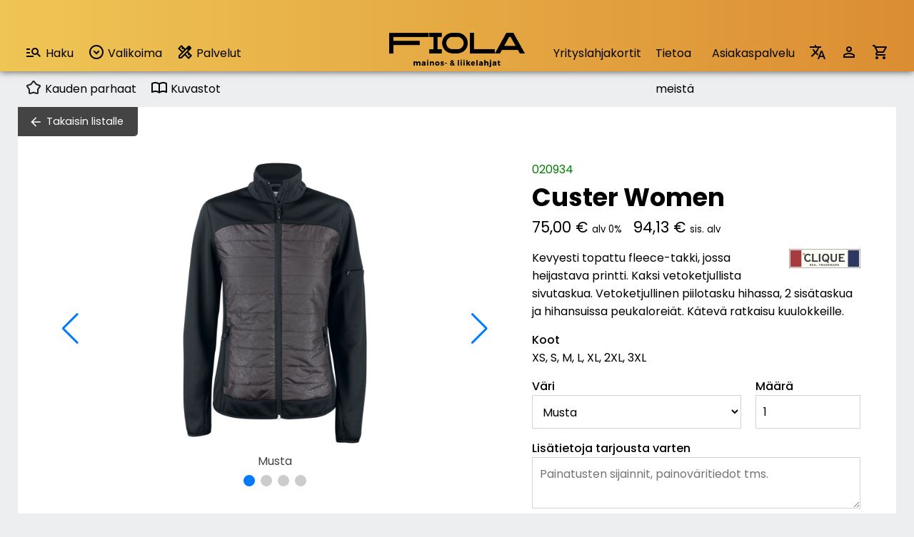

--- FILE ---
content_type: text/html; charset=utf-8
request_url: https://www.fiola.fi/tuote/7996/custer-ladies
body_size: 25815
content:

<!DOCTYPE html>
<html lang="fi">

<head>

	<base href="https://www.fiola.fi/">

	<title>Custer Women | Fiola Oy</title>
	<meta http-equiv="Content-Type" content="text/html; charset=utf-8">
	<meta name="viewport" content="initial-scale=1.0">
	<meta name="description" content="Kevyesti topattu fleece-takki, jossa heijastava printti. Kaksi vetoketjullista sivutaskua. Vetoketjullinen piilotasku hihassa, 2 sisätaskua ja hihansuissa peuk">
	<meta name="keywords" content="020934,Custer Women">
	<meta name="theme-color" content="#008bd0">

	<link rel="icon" type="image/png" href="fiola_f.png?v=2024030601">

	<link rel='stylesheet' type='text/css' href='css/styles.css?v=2025121001'>
	<link rel='stylesheet' type='text/css' href='css/styles_1600.css?v=2025080601'>
	<link rel='stylesheet' type='text/css' href='css/styles_1200.css?v=2025091701'>
	<link rel='stylesheet' type='text/css' href='css/styles_900_576_300.css?v=2025091701'>
	<link rel="stylesheet" href="https://cdn.jsdelivr.net/npm/swiper@11/swiper-bundle.min.css">
	
	<script type='text/javascript' src='js/functions.js?v=2025121001'></script>
	<script src="https://cdn.jsdelivr.net/npm/swiper@11/swiper-bundle.min.js"></script>

	<!-- Google tag (gtag.js) -->
	<script async src="https://www.googletagmanager.com/gtag/js?id=G-36BFKHT5BX"></script>
	<script>
	  window.dataLayer = window.dataLayer || [];
	  function gtag(){dataLayer.push(arguments);}
	  gtag('js', new Date());
	  gtag('config', 'G-36BFKHT5BX');
	</script>

</head>

<body><div id='front-layer-wrapper' onClick="Javascript: frontLayerWrapper();"><div id='front-layer'></div></div><header><div id='flash-message'></div><img src='images/icons/menu.svg' alt='Menu' id='mobileMenuIcon' class='onlyMobile' onClick="Javascript: document.getElementById('header').classList.toggle('open');"><div class='siteWidth headerWrapper' id='header'><nav class='productMenu'><ul><li><a href="Javascript: toggleSearch();" class='search'><img src='images/icons/searchList.svg' alt='Hae'>Haku</a></li><li><span class='menuButtons' id='valikoimaButton' onClick="toggleMenu('valikoima');"><img src='images/icons/chevron_down_circled.svg' alt='Valikoima' class='productSelectionArrow'> Valikoima</span><ul class='dropdown' id='valikoima'><li><a onClick="Javascript: openProductGroups('3');" onDblClick="Javascript: window.location='tuotteet/pr3/tekstiilit';">Tekstiilit</a><ul id='productGroups-3' class='sub-dropdown twoColumns'><li><a href='tuotteet/pr3/tekstiilit' class='mainGroupLink'>Kaikki tuotteet</a></li><li><a href='tuotteet/tr1137/valikausitakit'>Välikausitakit</a></li><li><a href='tuotteet/tr1114/t-paidat'>T-paidat</a></li><li><a href='tuotteet/tr18/colleget-ja-hupparit'>Colleget ja hupparit</a></li><li><a href='tuotteet/tr1068/housut-ja-shortsit'>Housut ja shortsit</a></li><li><a href='tuotteet/tr28/fleecetakit'>Fleecetakit</a></li><li><a href='tuotteet/tr49/kauluspaidat'>Kauluspaidat</a></li><li><a href='tuotteet/tr90/neuleet'>Neuleet</a></li><li><a href='tuotteet/tr1196/urheilu'>Urheilu</a></li><li><a href='tuotteet/tr1121/pikeepaidat'>Pikeepaidat</a></li><li><a href='tuotteet/tr1/liivit'>Liivit</a></li><li><a href='tuotteet/tr1059/softshell-takit'>Softshell takit</a></li><li><a href='tuotteet/tr92/kesa-ja-kuoritakit'>Kesä- ja kuoritakit</a></li><li><a href='tuotteet/tr39/talvitakit'>Talvitakit</a></li></ul></li><li><a onClick="Javascript: openProductGroups('9');" onDblClick="Javascript: window.location='tuotteet/pr9/hatut-ja-asusteet';">Hatut ja asusteet</a><ul id='productGroups-9' class='sub-dropdown twoColumns'><li><a href='tuotteet/pr9/hatut-ja-asusteet' class='mainGroupLink'>Kaikki tuotteet</a></li><li><a href='tuotteet/tr1264/aurinkolasit'>Aurinkolasit</a></li><li><a href='tuotteet/tr72/kaulaliinat-huivit-ja-pannat'>Kaulaliinat, huivit ja pannat</a></li><li><a href='tuotteet/tr73/kintaat-ja-kasineet'>Kintaat ja käsineet</a></li><li><a href='tuotteet/tr1111/lippikset'>Lippikset</a></li><li><a href='tuotteet/tr1265/muut-paahineet'>Muut päähineet</a></li><li><a href='tuotteet/tr74/pipot'>Pipot</a></li><li><a href='tuotteet/tr1218/sukat-alusasut-vyot-ja-muut'>Sukat, alusasut, vyöt ja muut</a></li></ul></li><li><a onClick="Javascript: openProductGroups('1');" onDblClick="Javascript: window.location='tuotteet/pr1/kynat-ja-toimistotuotteet';">Kynät ja toimistotuotteet</a><ul id='productGroups-1' class='sub-dropdown'><li><a href='tuotteet/pr1/kynat-ja-toimistotuotteet' class='mainGroupLink'>Kaikki tuotteet</a></li><li><a href='tuotteet/tr4/kalenterit'>Kalenterit</a></li><li><a href='tuotteet/tr1257/mainoskynat'>Mainoskynät</a></li><li><a href='tuotteet/tr114/toimistotarvikkeet'>Toimistotarvikkeet</a></li></ul></li><li><a onClick="Javascript: openProductGroups('17');" onDblClick="Javascript: window.location='tuotteet/pr17/lapsille';">Lapsille</a><ul id='productGroups-17' class='sub-dropdown'><li><a href='tuotteet/pr17/lapsille' class='mainGroupLink'>Kaikki tuotteet</a></li><li><a href='tuotteet/tr1129/lasten-paahineet'>Lasten päähineet</a></li><li><a href='tuotteet/tr67/lasten-tekstiilit'>Lasten tekstiilit</a></li><li><a href='tuotteet/tr1004/varit-ja-askartelu'>Värit ja askartelu</a></li></ul></li><li><a onClick="Javascript: openProductGroups('20');" onDblClick="Javascript: window.location='tuotteet/pr20/urheilu';">Urheilu</a><ul id='productGroups-20' class='sub-dropdown'><li><a href='tuotteet/pr20/urheilu' class='mainGroupLink'>Kaikki tuotteet</a></li><li><a href='tuotteet/tr1071/team-asusteet'>Team asusteet</a></li><li><a href='tuotteet/tr1072/team-housut'>Team housut</a></li><li><a href='tuotteet/tr1066/team-paidat'>Team paidat</a></li><li><a href='tuotteet/tr1217/team-takit'>Team takit</a></li><li><a href='tuotteet/tr1073/team-tuotteet'>Team tuotteet</a></li></ul></li><li><a onClick="Javascript: openProductGroups('10');" onDblClick="Javascript: window.location='tuotteet/pr10/kassit-ja-laukut';">Kassit ja laukut</a><ul id='productGroups-10' class='sub-dropdown twoColumns'><li><a href='tuotteet/pr10/kassit-ja-laukut' class='mainGroupLink'>Kaikki tuotteet</a></li><li><a href='tuotteet/tr1074/jumppapussit'>Jumppapussit</a></li><li><a href='tuotteet/tr46/kauppa-ja-messukassit'>Kauppa- ja messukassit</a></li><li><a href='tuotteet/tr58/kylmalaukut'>Kylmälaukut</a></li><li><a href='tuotteet/tr1075/matkustus'>Matkustus</a></li><li><a href='tuotteet/tr1221/urheilukassit'>Urheilukassit</a></li><li><a href='tuotteet/tr45/reput'>Reput</a></li></ul></li><li><a onClick="Javascript: openProductGroups('4');" onDblClick="Javascript: window.location='tuotteet/pr4/ammattiasut';">Ammattiasut</a><ul id='productGroups-4' class='sub-dropdown twoColumns'><li><a href='tuotteet/pr4/ammattiasut' class='mainGroupLink'>Kaikki tuotteet</a></li><li><a href='tuotteet/tr1208/colleget-ja-t-paidat'>Colleget ja T-paidat</a></li><li><a href='tuotteet/tr1204/housut-avohaalarit-kesa'>Housut/avohaalarit kesä</a></li><li><a href='tuotteet/tr1203/housut-avohaalarit-talvi'>Housut/avohaalarit talvi</a></li><li><a href='tuotteet/tr1215/huomioliivit'>Huomioliivit</a></li><li><a href='tuotteet/tr1198/multisuojatut-kesa'>Multisuojatut kesä</a></li><li><a href='tuotteet/tr1197/multisuojatut-talvi'>Multisuojatut talvi</a></li><li><a href='tuotteet/tr1214/naisten-ammattiasut'>Naisten ammattiasut</a></li><li><a href='tuotteet/tr1202/normivaatteet-kesa'>Normivaatteet kesä</a></li><li><a href='tuotteet/tr1201/normivaatteet-talvi'>Normivaatteet talvi</a></li><li><a href='tuotteet/tr1261/ravintola-ja-baari'>Ravintola ja Baari</a></li><li><a href='tuotteet/tr1209/sadeasut'>Sadeasut</a></li><li><a href='tuotteet/tr1080/turvakengat'>Turvakengät</a></li><li><a href='tuotteet/tr1216/turvavaatteet-kesa'>Turvavaatteet kesä</a></li><li><a href='tuotteet/tr1200/turvavaatteet-talvi'>Turvavaatteet talvi</a></li><li><a href='tuotteet/tr1070/tyokasineet'>Työkäsineet</a></li><li><a href='tuotteet/tr1205/tyotakit-kesa'>Työtakit kesä</a></li><li><a href='tuotteet/tr1206/tyotakit-talvi'>Työtakit talvi</a></li><li><a href='tuotteet/tr1207/umpihaalarit'>Umpihaalarit</a></li></ul></li><li><a onClick="Javascript: openProductGroups('16');" onDblClick="Javascript: window.location='tuotteet/pr16/kylpytuotteet-ja-kodintekstiilit';">Kylpytuotteet ja kodintekstiilit</a><ul id='productGroups-16' class='sub-dropdown'><li><a href='tuotteet/pr16/kylpytuotteet-ja-kodintekstiilit' class='mainGroupLink'>Kaikki tuotteet</a></li><li><a href='tuotteet/tr1232/hoitotuotteet'>Hoitotuotteet</a></li><li><a href='tuotteet/tr24/huovat-ja-peitot'>Huovat ja peitot</a></li><li><a href='tuotteet/tr1042/lakanasetit'>Lakanasetit</a></li><li><a href='tuotteet/tr1030/sauna-tuotteet'>Sauna tuotteet</a></li><li><a href='tuotteet/tr115/pyyhkeet-ja-kylpytakit'>Pyyhkeet ja kylpytakit</a></li></ul></li><li><a onClick="Javascript: openProductGroups('7');" onDblClick="Javascript: window.location='tuotteet/pr7/keittio-ja-koti';">Keittiö ja koti</a><ul id='productGroups-7' class='sub-dropdown'><li><a href='tuotteet/pr7/keittio-ja-koti' class='mainGroupLink'>Kaikki tuotteet</a></li><li><a href='tuotteet/tr42/keittiotarvikkeet'>Keittiötarvikkeet</a></li><li><a href='tuotteet/tr1033/keittioveitset'>Keittiöveitset</a></li><li><a href='tuotteet/tr1133/sisustus'>Sisustus</a></li></ul></li><li><a onClick="Javascript: openProductGroups('26');" onDblClick="Javascript: window.location='tuotteet/pr26/teemat';">Teemat</a><ul id='productGroups-26' class='sub-dropdown twoColumns'><li><a href='tuotteet/pr26/teemat' class='mainGroupLink'>Kaikki tuotteet</a></li><li><a href='tuotteet/tr1108/design'>Design</a></li><li><a href='tuotteet/tr1112/ekologiset'>Ekologiset</a></li><li><a href='tuotteet/tr1038/joulu'>Joulu</a></li><li><a href='tuotteet/tr1224/kesa'>Kesä</a></li><li><a href='tuotteet/tr1109/kotimaiset'>Kotimaiset</a></li><li><a href='tuotteet/tr1092/lahjakortit'>Lahjakortit</a></li><li><a href='tuotteet/tr1263/sublimoitavat'>Sublimoitavat</a></li><li><a href='tuotteet/tr1107/heijastavat'>Heijastavat</a></li></ul></li><li><a onClick="Javascript: openProductGroups('2');" onDblClick="Javascript: window.location='tuotteet/pr2/pientuotteet';">Pientuotteet</a><ul id='productGroups-2' class='sub-dropdown twoColumns'><li><a href='tuotteet/pr2/pientuotteet' class='mainGroupLink'>Kaikki tuotteet</a></li><li><a href='tuotteet/tr1051/jakotuotteet'>Jakotuotteet</a></li><li><a href='tuotteet/tr1002/jaakaapimet'>Jääkaapimet</a></li><li><a href='tuotteet/tr117/kaulanauhat'>Kaulanauhat</a></li><li><a href='tuotteet/tr1260/mainoskarkit'>Mainoskarkit</a></li><li><a href='tuotteet/tr1231/merkit'>Merkit</a></li><li><a href='tuotteet/tr108/sytyttimet'>Sytyttimet</a></li><li><a href='tuotteet/tr14/avaimenperat'>Avaimenperät</a></li></ul></li><li><a onClick="Javascript: openProductGroups('24');" onDblClick="Javascript: window.location='tuotteet/pr24/juomatuotteet';">Juomatuotteet</a><ul id='productGroups-24' class='sub-dropdown'><li><a href='tuotteet/pr24/juomatuotteet' class='mainGroupLink'>Kaikki tuotteet</a></li><li><a href='tuotteet/tr57/juomapullot'>Juomapullot</a></li><li><a href='tuotteet/tr1147/lasi-ja-keramiikka'>Lasi ja keramiikka</a></li><li><a href='tuotteet/tr1144/matkamukit'>Matkamukit</a></li><li><a href='tuotteet/tr1146/mukit'>Mukit</a></li><li><a href='tuotteet/tr1148/termospullot'>Termospullot</a></li></ul></li><li><a onClick="Javascript: openProductGroups('6');" onDblClick="Javascript: window.location='tuotteet/pr6/vapaa-aika';">Vapaa-aika</a><ul id='productGroups-6' class='sub-dropdown twoColumns'><li><a href='tuotteet/pr6/vapaa-aika' class='mainGroupLink'>Kaikki tuotteet</a></li><li><a href='tuotteet/tr1258/elektroniikka'>Elektroniikka</a></li><li><a href='tuotteet/tr1032/ensiapu'>Ensiapu</a></li><li><a href='tuotteet/tr1268/kellot'>Kellot</a></li><li><a href='tuotteet/tr82/monitoimityokalut'>Monitoimityökalut</a></li><li><a href='tuotteet/tr1031/pelit'>Pelit</a></li><li><a href='tuotteet/tr31/retkeily'>Retkeily</a></li><li><a href='tuotteet/tr99/sateenvarjot'>Sateenvarjot</a></li><li><a href='tuotteet/tr1016/tyokalut'>Työkalut</a></li><li><a href='tuotteet/tr97/valaisimet'>Valaisimet</a></li><li><a href='tuotteet/tr1249/golf'>Golf</a></li></ul></li></ul></li><li><span class='menuButtons' onClick="toggleMenu('palvelut');"><img src='images/icons/services.svg' alt='Valikoima' class='productSelectionArrow'> Palvelut</span><ul class='dropdown' id='palvelut'><li><a href='https://www.yrityslahjakortit.fi'>Yrityslahjakortit.fi</a></li><li><a href='merchlab-tulossa'>Merchlab.fi</a></li><li><a href='verkkokaupat'>Verkkokaupat</a></li><li><a href='tuotesuunnittelu'>Tuotesuunnittelu</a></li></ul></li><li><a class='mainLink' href='kauden-parhaat'><img src='images/icons/star.svg' alt='' class='productSelectionArrow'> Kauden parhaat</a></li><li><a class='mainLink' href='tuotekuvastot'><img src='images/icons/catalogue.svg' alt='' class='productSelectionArrow'> Kuvastot</span></li></ul></nav><a class='fiolaLogo' href='index'><img src='images/fiolaLogo.png' alt='Fiola'></a><nav class='siteMenu'><ul><li><a href='https://www.yrityslahjakortit.fi'>Yrityslahjakortit</a></li><li><a href='tietoa-meista'>Tietoa meistä</a></li><li><a href='asiakaspalvelu'>Asiakaspalvelu</a></li><li><a href='?kielivalinta=1'><img src='images/icons/translate.svg' alt='Kieli' class='onlyDesktop'><span class='onlyMobile'>Kieli / Language</span></a></li><li><a href='login'><img src='images/icons/profile.svg' alt='Kirjaudu' class='onlyDesktop'><span class='onlyMobile'>Kirjaudu sisään</span></a></li><li><a href='tuotekori'><img src='images/icons/cart.svg' alt='Tuotekori' class='onlyDesktop'><span class='onlyMobile'>Tuotekori</span></a></li></nav></div><div id='searchBar'><div class='siteWidth'><form action='tuotteet/haku' method='get'><input type='search' name='s' id='sanahaku' value='' placeholder='Hae tuotteita' onBlur="document.getElementById('searchBar').classList.remove('open');"></form></div></div></header>
<main><div class='siteWidth'><div id='pageProduct'><div id='content-wrapper' class='width-medium'><section class='content-area'><a href='tuotteet' class='backLink'>Takaisin listalle</a><div id='imagesAndData'><div id='imagesWrapper'><div id='imagePreview'><div class='product-color-images-wrapper show' id='product-images-wrapper-2aac0c773300c71c21580b9c2003489552e254e6'><div class='swiper-container product-images-swiper'><div class='swiper-wrapper'><div class='swiper-slide'><figure><img src='https://images.nwgmedia.com/preview/148627/020934_99_CusterLadies_F.jpg' alt='' class='enlargeable' data-hires='https://images.nwgmedia.com/preview/148627/020934_99_CusterLadies_F.jpg'><figcaption><span>Musta</span></figcaption></figure></div><div class='swiper-slide'><figure><img src='https://images.nwgmedia.com/preview/148626/020934_99_CusterLadies_B.jpg' alt='' class='enlargeable' data-hires='https://images.nwgmedia.com/preview/148626/020934_99_CusterLadies_B.jpg'><figcaption><span>Musta</span></figcaption></figure></div><div class='swiper-slide'><figure><img src='https://images.nwgmedia.com/preview/148628/020934_99_CusterLadies_L.jpg' alt='' class='enlargeable' data-hires='https://images.nwgmedia.com/preview/148628/020934_99_CusterLadies_L.jpg'><figcaption><span>Musta</span></figcaption></figure></div><div class='swiper-slide'><figure><img src='https://images.nwgmedia.com/preview/148629/020934_99_CusterLadies_R.jpg' alt='' class='enlargeable' data-hires='https://images.nwgmedia.com/preview/148629/020934_99_CusterLadies_R.jpg'><figcaption><span>Musta</span></figcaption></figure></div></div><div class='swiper-pagination'></div><div class='swiper-button-next swiper-button-white'></div><div class='swiper-button-prev swiper-button-white'></div></div></div></div></div><div id='productDataWrapper'><div style='padding-bottom: 15px;'><div style='color: green;'>020934</div><h1>Custer Women</h1><div class='priceDisplay'>75,00 &euro;<span class='taxInfo'>alv 0%</span><span id='secondaryPriceDisplay'>94,13 &euro;<span class='taxInfo'>sis. alv</span></span></div></div><div><p><img src='logot/107.jpg' class='logo'>Kevyesti topattu fleece-takki, jossa heijastava printti. Kaksi vetoketjullista sivutaskua. Vetoketjullinen piilotasku hihassa, 2 sisätaskua ja hihansuissa peukaloreiät. Kätevä ratkaisu kuulokkeille.</p></div><div><h2>Koot</h2><p>XS, S, M, L, XL, 2XL, 3XL</p></div><div></div><form method='post' action='forms/add-to-cart' enctype='multipart/form-data'><input type='hidden' name='productUrl' id='productUrl' value='https://www.fiola.fi/tuote/7996/custer-ladies'><input type='hidden' name='productId' id='productId' value='7996'><input type='hidden' name='productVariant' id='productVariant' value='0'><input type='hidden' name='productCode' value='020934'><input type='hidden' name='productName' value='Custer Women'><input type='hidden' name='taxPercentage' id='taxPercentage' value='25.5'><input type='hidden' name='formUserType' value='n'><input type='hidden' name='pricePerUnit' id='pricePerUnit' value='75.00'><input type='hidden' name='priceTotal' id='priceTotal' value='75.00'><input type='hidden' name='imprintClass' id='imprintClass' value='1'><input type='hidden' name='imprintName' id='imprintName' value='Tekstiilimerkkaus'><div class='columns columns-2-1'><div><label for='color'>Väri</label><select name='color' name='color'><option value='2061|Musta'>Musta</select></div><div><label for='quantity'>Määrä</label><br><input type='number' name='quantity' id='quantity' min='1' max='5000' value='1' class='calculatePrices'></div></div><input type='hidden' readonly name='imprintPricePerPiece' id='imprintPricePerPiece' value='0'><input type='hidden' id='veroton_yks' value='75.00'><div><label for='additionalInformation'>Lisätietoja tarjousta varten</label><br><textarea name='additionalInformation' id='additionalInformation' value='' placeholder='Painatusten sijainnit, painoväritiedot tms.'></textarea></div><div><label for='printMaterialFile1'>Painoaineisto</label><br><p>Voit liittää enintään kolme painoaineistotiedostoa (png, jpg, pdf). Tämä nopeuttaa tarjouksen käsittelyä. Enimmäiskoko on 2 Mt tiedostoa kohden.</p><input type='file' name='printMaterialFile1' id='printMaterialFile1' value=''><input type='file' name='printMaterialFile2' id='printMaterialFile2' value=''><input type='file' name='printMaterialFile3' id='printMaterialFile3' value=''></div><div id='productFormButtons'><input type='submit' name='addToCart' id='addToCart' value='Lisää tarjouspyyntöön' class='block-button'></div>
						<div id='hiddenInputs'></div>
						<div id='listWrapper'>
							<h2 style='margin-bottom: 15px;'>Nippu</h2>
							<table class='listing' aria-label='Valitut rivit' style='margin-bottom: 15px;'>
								<colgroup><col></col><col></col><col></col><col></col><col style='width: 30px;'></col></colgroup>
								<thead>
									<tr><th>Väri</th><th>Koko</th><th>Määrä</th><th>Nimi</th><th></th></tr>
								</thead>
								<tbody id='rows'>
								</tbody>
							</table>
							<input type='submit' name='addListToCart' id='addListToCart' value='Lisää nippu tuotekoriin' class='block-button'>	
						</div>
						</form></div></div></section></div></div><section class='padded'><section class='siteWidth needHelp'><h1>Tarvitsetko apua?<br>Me autamme mielellämme</h1><div class='columns needHelpItems'><div><div class='image'><img src='images/icons/headset.svg' alt=''></div><div class='text'><p><a href='tel:044 744 8878'>044 744 8878</a><br><span style='font-weight: 400;'>Avoinna ma-pe 9-16</span></p></div></div><div><div class='image'><img src='images/icons/email.svg' alt=''></div><div class='text'><p>fiola@fiola.fi</p></div></div></div></section></section></div>
<script>
var mySwiper = new Swiper ('.swiper-container', {
	loop: true,
	effect: 'flip',
	pagination: {
		el: '.swiper-pagination',
		clickable: true,
	},
	navigation: {
		nextEl: '.swiper-button-next',
		prevEl: '.swiper-button-prev',
	}
	
})

document.querySelectorAll('.labelingField').forEach(item => {
	item.addEventListener('keyup', event => {
		document.getElementById('usedSizeInfo').style.display='none';
	})
})					
document.querySelectorAll('.calculatePrices').forEach(item => {
	item.addEventListener('change', event => {
		calculatePrices();
	})
})	

document.querySelectorAll('.imageThumbnail').forEach(item => {
	item.addEventListener('click', event => {
		document.querySelectorAll('.product-color-images-wrapper').forEach(wrapper => {
			wrapper.classList.remove('show');
		});
		document.getElementById('product-images-wrapper-'+item.dataset.colorHash).classList.add('show');
	})
});

document.querySelectorAll('.enlargeable').forEach(item => {
	item.addEventListener('click', event => {
		showImage(item.dataset.hires);
	})
});

(() => {
	const addBtn = document.getElementById('addToList');
	const rowsTbody = document.getElementById('rows');
	const hiddenInputs = document.getElementById('hiddenInputs');

	// indeksi seuraavalle riville -> käytetään lomakkeen array-nimissä
	let index = 0;

	function sanitize(str) {
		// yksinkertainen XSS-suoja: escapaa < ja >
		return String(str).replace(/</g, "&lt;").replace(/>/g, "&gt;");
	}

	function createHiddenInput(name, value) {
		const input = document.createElement('input');
		input.type = 'hidden';
		input.name = name;
		input.value = value;
		return input;
	}
  
	function updateTableVisibility() {
		const table = document.getElementById('listWrapper');
		const rowCount = document.querySelectorAll('#rows tr').length;
		if (rowCount === 0) {
			table.style.display = 'none';
			document.getElementById('addToCart').style.display = 'inline-block';
		} else {
			table.style.display = 'block';
			document.getElementById('addToCart').style.display = 'none';
		}
	}

	function addRow(color, size, quantity, labeling) {
		const i = index++;

		// Luo taulkurivi
		const tr = document.createElement('tr');
		tr.dataset.index = i;

		var colorName = color.split("|")[1];
		var sizeName = size.split("|")[1];
	
		tr.innerHTML = `
			<td>${sanitize(colorName)}</td>
			<td>${sanitize(sizeName)}</td>
			<td>${sanitize(quantity)}</td>
			<td>${sanitize(labeling)}</td>
			<td><img src='images/icons/delete.svg' class="btn btn-danger" data-action="remove"></td>
		`;

		// Lisää rivi näkyvään taulukkoon
		rowsTbody.appendChild(tr);

		// Lisää piilotetut lomakekentät, jotta PHP saa ne array-muodossa:
		// items[0][color], items[0][size], items[0][quantity], items[0][labeling]
		const prefix = `items[${i}]`;
		hiddenInputs.appendChild(createHiddenInput(`${prefix}[color]`, color));
		hiddenInputs.appendChild(createHiddenInput(`${prefix}[size]`, size));
		hiddenInputs.appendChild(createHiddenInput(`${prefix}[quantity]`, quantity));
		hiddenInputs.appendChild(createHiddenInput(`${prefix}[labeling]`, labeling));

		// Poista-toiminto (tapahtumankuuntelija delegaation kautta olisi ok, mutta tässä yksinkertainen)
		tr.querySelector('[data-action="remove"]').addEventListener('click', () => {
			// poista näkyvä rivi
			tr.remove();
			// poista vastaavat piilotetut inputit
			// etsii hiddenInputs:stä kentät, joiden name alkaa 'items[i]'
			const inputs = Array.from(hiddenInputs.querySelectorAll(`input[name^="items[${i}]"]`));
			inputs.forEach(inp => inp.remove());
	  
			updateTableVisibility();
		});
	
		updateTableVisibility();
	}

	if (addBtn) {
	  addBtn.addEventListener('click', () => {
		const color = document.getElementById('color').value;
		const size = document.getElementById('size').value;
		const quantity = document.getElementById('quantity').value;
		const labeling = document.getElementById('labeling').value.trim();

		addRow(color, size, quantity, labeling);

		// tyhjennä esimerkiksi nimi ja määrä oletukseksi
		document.getElementById('labeling').value = '';
		document.getElementById('quantity').value = 1;
	  });
	}
  
})();
</script>


</main><footer><div><div class='siteWidth footerWrapper padded'><div class='logo'><img src='images/fiolaLogoSimple.png' alt='Fiola'><div><div><img src='images/luotettava_kumppani.png' alt='Luotettava kumppani'></div><div><img src='images/aaa.png' alt='AAA-luokitus'></div></div></div><div class='text'><h4>Asiakaspalvelu</h4><p>Avoinna ma-pe 9-16<br>044 744 8878<br>fiola@fiola.fi</p><h4>Paino</h4><p>Avoinna ma-pe 9-16<br>044 744 8878<br>fiola@fiola.fi</p></div><div class='text'><h4>Fiola Oy</h4><p>Kuutilontie 9<br>28760 Pori</p><p class='documentLinks'><a href='https://www.fiola.fi/tietosuoja/yksityisyydensuojaseloste.pdf'>Tietosuojaseloste</a><br><a href='https://www.fiola.fi/fiola_toimitusehdot.pdf'>Toimitusehdot</a></p></div><div class='social'><h4>Yhteisöt</h4><a href='https://www.facebook.com/fiolaoy'><img src='images/facebook.png' alt='Facebook'></a></div><div class='newsletter'><h4>Tilaa uutiskirje</h4><p><a href='tilaa-uutiskirje'>Tilaa Fiola:n uutiskirje</a> ja saat ensimmäisten joukossa tietoa tarjouksista, tapahtumista ja uusista tuotteista.</p></div></div></div></footer>
<script>
const buttons = document.querySelectorAll(".menuButtons");
const menus = document.querySelectorAll(".dropdown");
const filters = document.querySelectorAll(".filter-container");
		
function closeMenusIfClickedOutside(event) {
	if (!event || (
		![...buttons].some(btn => btn.contains(event.target)) &&
		![...menus].some(menu => menu.contains(event.target)) &&
		![...filters].some(filter => filter.contains(event.target))
	)) {
		menus.forEach(menu => menu.classList.remove("open"));
		filters.forEach(filter => filter.classList.remove("open"));
	}
}

document.addEventListener("click", closeMenusIfClickedOutside);
</script>



--- FILE ---
content_type: text/css
request_url: https://www.fiola.fi/css/styles_1600.css?v=2025080601
body_size: 171
content:
@media (max-width: 1600px) {
	
	.siteWidth {
		max-width: 100vw;
		padding: 0px 25px;
	}

	.productCardDisplay {
		grid-template-columns: repeat(4, 1fr);
	}
	
}

--- FILE ---
content_type: text/css
request_url: https://www.fiola.fi/css/styles_1200.css?v=2025091701
body_size: 1168
content:
@media (max-width: 1200px) {
	
	.siteWidth {
		max-width: 100vw;
	}
	.headerWrapper {
		grid-template-columns: 1fr 1fr;
	}
	
	.headerWrapper .spacer {
		display: none;
	}
	header .fiolaLogo {
		position: fixed;
		top: 0px;
		left: 0px;
		height: 60px;
		width: 100vw;
	}
	body.showSiteNotification header .fiolaLogo {
		_top: 35px;
	}
	.siteNotification {
		height: auto;
		padding: 5px 25px;
		line-height: 1.2;
	}
	
	.bannerArea {
		padding-left: 0 !important;
		padding-right: 0 !important;
	}
	
	.swiper.presenting {
		height: auto;
		text-align: center;
		background: var(--white);
	}

	.swiper.presenting .columns {
		grid-template-columns: 1fr;
	}
	
	.yellowWhiteWrapper {
		background: var(--white);
	}
	
	.productListingGroup {
		grid-template-columns: repeat(3, 1fr);
	}
	
	aside#filters #filters-container {
		grid-template-columns: repeat(4, 220px);
		grid-gap: 5px;
	}
	
	#pageProduct #imagesAndData {
		grid-template-columns: 400px auto;
	}
	
	#supplierCatalogues {
		grid-template-columns: repeat(4, 1fr);
	}
	
	.giftProductSelectionTable {
		grid-template-columns: 1fr 1fr 1fr;
	}
	
}

--- FILE ---
content_type: text/css
request_url: https://www.fiola.fi/css/styles_900_576_300.css?v=2025091701
body_size: 7061
content:
@media (max-width: 900px) {
	
	.onlyMobile {
		display: initial;
	}
	.onlyDesktop {
		display: none;
	}
	
	body {
		display: block;
		padding-top: 60px;
	}
	h1, h2.likeH1 {
		font-size: 1.4em;
	}
	
	.narrowWidth, .semiNarrowWidth {
		padding: 25px;
	}
	
	.infoCard img {
		max-width: 50vw;
	}
	
	#mobileMenuIcon {
		position: fixed;
		top: 10px;
		height: 40px;
		right: 10px;
		z-index: 300;
		background: #fff;
		border-radius: 5px;
	}
	body.showSiteNotification #mobileMenuIcon {
		_top: 40px;
	}
	.siteNotification {
		font-size: 0.8em;
	}
	
	header {
		position: fixed;
		height: 60px;
		top: 0px;
	}
	#logged-in header {
		
	}

	#seasonsMenu a {
		display: block;
		margin: 5px 0;
	}

	header .fiolaLogo {
		width: auto;
	}
	header .customerLogo {
		height: 50px;
		top: 5px;
		left: 10px;
	}
	header .customerLogo div {
		font-size: 1.2em;
	}
	
	a[href^="tel:"] {
		color: blue !important;
		text-decoration: underline !important;
	}
	
	.headerWrapper_OLD {
		position: fixed;
		display: block;
		width: 100vw;
		min-height: 0px;
		height: 100vh;
		overflow-y: auto;
		top: 60px;
		padding-top: 0px !important;
		max-height: 0px;
		box-sizing: border-box;
		transition: all 0.5s;
		padding: 0px;
		background: var(--lightgray);
	}
	
	.headerWrapper {
		position: fixed;
		display: block;
		width: 100vw;
		min-height: 0px;
		height: 100vh;
		overflow-y: auto;
		top: 0px;
		padding-top: 60px !important;
		max-height: 60px;
		box-sizing: border-box;
		transition: all 0.5s;
		padding: 0px;
		background: var(--lightgray);
	}
	.headerWrapper .fiolaLogo {
		background: linear-gradient(90deg, rgba(239,197,85,1) 0%, rgba(219,141,50,1) 100%);
		justify-content: left;
		padding: 8px 0px 8px 20px;
		width: 100vw;
	}
	
	body#logged-in .headerWrapper {
		padding-top: 60px !important;
		top: 0px;
		background: transparent;
	}
	body#logged-in .headerWrapper.open {
		background: #fff;
	}
	
	.headerWrapper.open {
		max-height: 100vh;
		
	}
	header .menuBackgroundStripe {
		display: none;
	}
	
	.productMenu .mainLink {
		padding-left: 10px;
	}
	.productMenu .dropdown li {
		height: auto;
		min-height: 40px;
	}
	.dropdown, .sub-dropdown {
		display: block;
		position: relative;
		top: auto;
		left: auto;
		background: transparent;
	}
	.sub-dropdown {
		display: none;
		padding-left: 25px !important;
	}
	.dropdown .twoColumns {
		columns: 1;
	}
	.siteMenu>ul {
		display: block;
	}
	.dropdown a:hover, .sub-dropdown a:hover {
		background: transparent;
	}

	
	.productMenu {
		background: transparent;
		height: auto;
		padding-left: 5px;
	}
	
	.productMenu a {
		padding: 0px;
		color: var(--black);
	}
	.productMenu a.search {
		height: 40px;
	}
	.productMenu > ul > li {
		float: none;
		height: auto;
		line-height: 40px;
		
	}
	.productMenu .dropdown {
		max-height: 0px;
		overflow: hidden;
		padding-left: 40px;
		width: 100%;
		box-sizing: border-box;
	}
	.productMenu .dropdown.open {
		max-height: 2000px;
	}
	.productMenu li {
		width: 100vw;
	}
	.siteMenu>ul a:hover, .productMenu a.search:hover {
		background: transparent;
	}
	header #searchBar {
		position: fixed;
		width: 100vw;
		margin-top: 60px;
	}
	header #searchBar input {
		margin: 15px 0px;
	}
	header #google_translate_element {
		padding-left: 15px;
	}
	.skiptranslate {
		position: relative;
		z-index: 1000;
	}
	.changeLanguageWrapper {
		width: 100%;
		height: 45px;
	}
	
	
	.headerWrapper li {
		display: block;
		width: 100%;
	}
	.menu {
		display: block;
		height: auto;
	}
	.menu a {
		padding: 0px 25px;
	}
	.menu li.withSubmenu {
		padding: 0px 25px;
	}
	.submenu {
		width: calc(100% - 50px);
		position: relative;
		display: none;
	}
	.submenu li a {
		padding: 10px 25px;
	}

	.siteMenu>ul a {
		height: 40px;
		line-height: 40px;
		padding-left: 15px;
	}

	h1.bigImage {
		font-size: 2em;
	}
	.sloganText {
		font-size: 1.4em;
	}
	.leadText {
		font-size: 1.2em;
	}

	.fiolaInfo, .needHelp, .trustMary {
		padding: 25px;
	}

	.needHelp h1 {
		margin-top: 0px;
	}


	.yellowWhiteWrapper {
		background: var(--white);
	}

	
	.swiper.presenting .columns h1 {
		font-size: 1.6em;
	}
	.swiper.presenting .columns p {
		font-size: 1em;
	}
	.swiper.presenting .columns {
		grid-template-columns: 1fr;
	}
	.swiper.presenting .columns>div>div {
		text-align: center;
		padding: 5vw;
	}
	.swiper.presenting .swiper-slide {
		background: none;
	}
	.swiper.presenting .columns img {
		max-width: 50vw;
	}
	
	.columns {
		grid-template-columns: 1fr;
	}
	.needHelpItems.columns {
		width: 100%;
		box-sizing: border-box;
	}
	.needHelpItems>div {
		width: 275px;
		grid-template-columns: 75px 200px;
	}

	.needHelpItems>div img {
		height: 50px;
	}
	.needHelpItems>div p {
		margin: 0px;
	}
	.productCardDisplay {
		grid-template-columns: 1fr 1fr;
	}
	
	.footerWrapper {
		grid-template-columns: 1fr 1fr;
	}
	
	footer .logo img {
		max-width: 50vw;
	}
	footer .logo {
		grid-column-start: 1;
		grid-column-end: 3;
	}

	.productListingGroup {
		grid-template-columns: repeat(2, 1fr);
	}
	
	aside#filters #filters-container {
		grid-template-columns: repeat(2, 250px);
		grid-gap: 5px;
	}
		aside#filters .filter-container {
		width: 250px;
		max-width: 250px;
	}
	
	#pageProduct {
		 padding: 75px 25px 25px 25px; 
	}	
	#pageProduct #imagesAndData {
		grid-template-columns: 1fr;
	}
	#pageProduct #imagesWrapper {
		max-width: calc(100vw - 100px);
	}
	
	#paymentMethods {
		grid-template-columns: 1fr;
		grid-gap: 10px;
	}
	#paymentMethods img {
		max-width: 50%;
		max-height: 75px;
	}

	#supplierCatalogues {
		grid-template-columns: repeat(2, 1fr);
	}

	.giftProductSelectionTable {
		grid-template-columns: 1fr 1fr;
	}

}

@media (max-width: 576px) {
	
	header .customerLogo div {
		font-size: 1em;
	}
	
	.productCardDisplay {
		grid-template-columns: 1fr;
	}
	
	.productListingGroup {
		grid-template-columns: 1fr;
	}
	
	aside#filters #filters-container {
		grid-template-columns: 1fr;
		grid-gap: 5px;
	}
	aside#filters .filter-container {
		max-width: calc(100vw - 50px);
		width: calc(100vw - 50px);
		
	}
	
	.footerWrapper {
		display: block;
	}
	
    .needHelp h1 {
		font-size: 1.5em;
	}
	
	#pageProduct .product-images-swiper img {
		max-width: 100%;
		max-height: 100%;
	}
	
	.contactCard {
		width: 60%;
		float: none;
		margin: 0px auto;
	}
	.contactCard img {
		width: 100%;
	}

	.needHelpItems>div {
		width: 100%;
		grid-template-columns: 75px auto;
	}
	
	#supplierCatalogues {
		grid-template-columns: repeat(1, 1fr);
	}
	
	.giftProductSelectionTable {
		grid-template-columns: 1fr;
	}

	
}

@media (max-width: 300px) {
	
	.needHelpItems>div {
		width: 100%;
		grid-template-columns: 75px auto;
	}
	h1 {
		font-size: 1em;
	}
	
}

--- FILE ---
content_type: image/svg+xml
request_url: https://www.fiola.fi/images/icons/star.svg
body_size: 491
content:
<svg xmlns="http://www.w3.org/2000/svg" height="24px" viewBox="0 -960 960 960" width="24px" fill="#1f1f1f"><path d="m305-704 112-145q12-16 28.5-23.5T480-880q18 0 34.5 7.5T543-849l112 145 170 57q26 8 41 29.5t15 47.5q0 12-3.5 24T866-523L756-367l4 164q1 35-23 59t-56 24q-2 0-22-3l-179-50-179 50q-5 2-11 2.5t-11 .5q-32 0-56-24t-23-59l4-165L95-523q-8-11-11.5-23T80-570q0-25 14.5-46.5T135-647l170-57Zm49 69-194 64 124 179-4 191 200-55 200 56-4-192 124-177-194-66-126-165-126 165Zm126 135Z"/></svg>